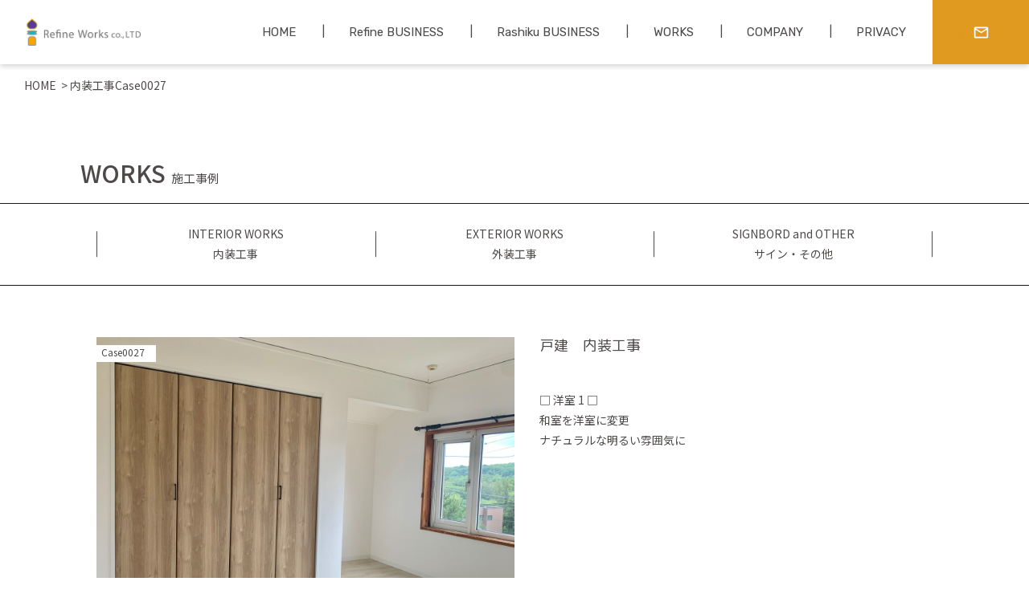

--- FILE ---
content_type: text/css
request_url: https://www.refine-works.com/wp-content/themes/cocoon-child-master/style.css?ver=5.7&fver=20210810074747
body_size: 31006
content:
@charset "UTF-8";

/*!
Theme Name: Cocoon Child
Description: Cocoon専用の子テーマ
Theme URI: https://wp-cocoon.com/
Author: わいひら
Author URI: https://nelog.jp/
Template:   cocoon-master
Version:    1.1.2
*/

/************************************
** 子テーマ用のスタイルを書く
************************************/
*,
*:before,
*:after {
  box-sizing: border-box;
}
a {
  -webkit-transition: all 0.4s ease-in-out;
  -o-transition: all 0.4s ease-in-out;
  transition: all 0.4s ease-in-out;
  text-decoration: none;
}
ul {
  padding: 0;
  margin: 0;
  list-style: none;
}
img {
  max-width: 100%;
  width: 100%;
  vertical-align: bottom;
}
.home .content { margin-top: -71px; padding-bottom: 0; }
.content { margin-top: 0; padding-bottom: 150px; }
main.main { padding: 0; border: 0;}
body,#container {
  position: relative;
  display: -webkit-box;
  display: -ms-flexbox;
  display: flex;
  -webkit-box-orient: vertical;
  -webkit-box-direction: normal;
      -ms-flex-direction: column;
          flex-direction: column;
  min-height: 100vh;
}

/* Safari用のハックは、Chromeに適用されないようにする */
@supports (-webkit-touch-callout: none) {
  body {
    /* Safari用のハック */
    height: -webkit-fill-available;
  }
}
.wrap,
.top_main .sec .sec_inner {
  width: 100%;
  max-width: 1126px;
  margin: 0 auto;
  padding: 0 20px;
}
/***********************
** base
***********************/
.c_col,
.form_area .form_group {
  display: -webkit-box;
  display: -ms-flexbox;
  display: flex;
  -webkit-box-pack: justify;
      -ms-flex-pack: justify;
          justify-content: space-between;
}
.btnArea { margin: 15px 0; text-align: center; }
.more_btn {
  width: 263px;
  height: 50px;
  margin: 0 auto;
  position: relative;
}
.more_btn a {
  font-family: 'M PLUS Rounded 1c', sans-serif;
  font-size: 15px;
  background: #777;
  display: -webkit-box;
  display: -ms-flexbox;
  display: flex;
  -webkit-box-pack: center;
      -ms-flex-pack: center;
          justify-content: center;
  color: #fff;
  height: 100%;
  -webkit-box-align: center;
      -ms-flex-align: center;
          align-items: center;
}
.more_btn a i {
  position: absolute;
  top: 50%;
  transform: translateY(-50%);
  -webkit-transform: translateY(-50%);
  -ms-transform: translateY(-50%);
  right: 10px;
  font-size: .95em;
}
.more_btn a:hover { background: #A5A5A5; }


/***********************
** header
***********************/
#header-container { 
  background: rgba(255,255,255,.8); 
    -webkit-box-shadow: 0 3px 6px #00000029;
          box-shadow: 0 3px 6px #00000029;
}
.header-container .header-container-in {
  width: 100%;
  display: -webkit-box;
  display: -ms-flexbox;
  display: flex;
  padding: 0 30px;
  -webkit-box-align: center;
      -ms-flex-align: center;
          align-items: center;
  -ms-flex-line-pack: justify;
      align-content: space-between;

}
.header-container .header-container-in .header { width: 172px; padding-right: 10px; }
.header .header-in { 
  padding-left: 0;
  display: block;
  height: 100%;
}
.header .header-in .logo-image a { height: 100%; }
.header .header-in .logo-image .site-name-text {
  display: -webkit-box;
  display: -ms-flexbox;
  display: flex;
  -webkit-box-align: center;
      -ms-flex-align: center;
          align-items: center;
  height: 100%;
}
.logo-image { line-height: 1; height: 71px; }
.header-container .header-container-in .navi { width: calc(100% - 175px
  ); } 
.navi .navi-in { padding: 0; max-width: none; }
.mblt-header-mobile-buttons .menu-pc {  
  display: -webkit-box;
  display: -ms-flexbox;
  display: flex;
  -webkit-box-pack: end;  
      -ms-flex-pack: end;  
          justify-content: flex-end;
  width: 100%;
  -ms-flex-wrap: nowrap;
      flex-wrap: nowrap;
}
.navi .navi-in ul,
.footer_bottom_inner .footer-bottom-content .navi-footer,
.navi-menu-content .menu-drawer { font-family: 'Rubik', sans-serif; }
#navi .navi-in > ul > li > a,
.footer-bottom.fnm-text-width .menu-footer li a { padding: 0 .5em; font-size: 15px; }
#navi .navi-in a:hover,
.navi-footer-in a:hover { color: #767676; background: none; }
#header-container .navi { background: transparent; }
#navi .navi-in > ul > li > a { white-space: nowrap }


/**** スライダー ****/
.top_mainbg {
  position: fixed;
  width: 100%;
  height: 70vh;
  left: 0;
  top: 0;
  z-index: 0;
}
.top_mainbg .swiper-container {
  width: 100%;
  height: 70vh;
}
.swiper-container .swiper-wrapper .swiper-slide {
  background-repeat: no-repeat;
  background-size: cover;
  background-position: center;
}
/***********************
** TOP
***********************/
.home .post-pageArea { display:none; }
.top_main_wrap {  
  background: #fff;
  width: 100%;
  position: relative;
  margin-top: 70vh;
}
.home .scroll_area {
  width: 53px;
  height: 53px;
  background: #fff;
  position: absolute;
  top: -53px;
  right: 30px;
}
.home .scroll_area .scroll_btn {
  width: 100%;
  height: 100%;
  font-size: 13px;
  color: #888;
  text-align: center;
  display: -webkit-box;
  display: -ms-flexbox;
  display: flex;
  -webkit-box-orient: vertical;
  -webkit-box-direction: normal;
      -ms-flex-direction: column;
          flex-direction: column;
  -webkit-box-pack: center;
      -ms-flex-pack: center;
          justify-content: center;
  -webkit-box-align: center;
      -ms-flex-align: center;
          align-items: center;
} 
.home .scroll_area .scroll_btn span {
  width: 0;
  height: 0;
  border-top: solid 5px #888;
  border-right: solid 5px transparent;
  border-bottom: solid 5px transparent;
  border-left: solid 5px transparent;
  display: block;
  margin-top: 8px;
}
.home .content-in.wrap { max-width: none; padding: 0; }
.top_main .sec { padding: 80px 0; }
h2 {
  font-family: 'Rubik', sans-serif;
  font-size: 32px;
  line-height: 1.6;
  font-weight: 400;
}
h2 span {
  display: block;
  font-size: 13px;
}
.f_mp,
.content-in .sidebar,
.category .list .entry-card-content .entry-card-title,
.archive.date .list .entry-card-content .entry-card-title,
.archive.date h1.archive-title,
.single-post h1.entry-title { font-family: 'M PLUS Rounded 1c', sans-serif; }


/******** BUSINESS **********/
.sec h2 { margin-bottom: 60px; }
.sec .business_box { width: 48%; }
.sec h3,
.page_businessArea .p_busi_cont .page_h3 { 
  font-size: 21px;
  line-height: 1.6;
  font-weight: normal;
  margin-bottom: 1em;
}
.business_box .bs_txt { margin-bottom: 50px; }
.sec.business .c_col { margin-bottom: 160px; }

/******** works **********/
.sec.works { background: #F5F5F5; }
.sec.works .twork_box { margin-bottom: 25px; }
.twork_box .twork_boxinner {
  width: calc(100% / 3); 
  display: block;
  position: relative;
}
.twork_box .twork_img { 
  background-size: cover;
  background-position: center;
  background-repeat: no-repeat;
  padding-top: 50%;
  width: 100%;
}
.twork_box .interior_img { background-image: url(https://www.refine-works.com/wp-content/uploads/2021/03/top_works_in.jpg); }
.twork_box .exterior_img { background-image: url(https://www.refine-works.com/wp-content/uploads/2021/03/top_works_out.jpg); }
.twork_box .sign_img { background-image: url(https://www.refine-works.com/wp-content/uploads/2021/03/top_works_sign.jpg); }
.twork_img .twork_txt {
  position: absolute;
  top: 50%;
  left: 50%;
  transform: translate(-50%, -50%);
  -webkit-transform: translate(-50%, -50%);
  -ms-transform: translate(-50%, -50%);
  width: 116px;
  font-size: 14px;
  border: 2px solid #fff;
  line-height: 1.4;
  color: #fff;
  display: block;
  height: auto;
  text-align: center;
  padding: .25em;
}
.twork_img .twork_txt span {
  display: block;
  font-size: 10px;
  margin-top: 5px;
  line-height: 1;
  padding-bottom: 3px;
  position: relative
}
.twork_img .twork_txt span i {
  position: absolute;
  top: 50%;
  transform: translateY(-50%);
  -webkit-transform: translateY(-50%);
  -ms-transform: translateY(-50%);
  right: 20px;
  font-size: 8px;
}
.twork_box a:hover { opacity: .8; }
.sec.works .top_works_list li {
  width: calc((100% - 45px) / 4);
  margin-bottom: 15px;
  position: relative;
}
.top_works_list li .top_wlist_inner { position: relative; }
.top_works_list li .top_wlist_inner .cs_img { 
  position: relative;
  overflow: hidden;
  padding-top: 75%
}
.top_works_list li .top_wlist_inner .cs_img img.ofi-img {
  position: absolute;
  top: 50%;
  left: 50%;
  -webkit-transform: translate(-50%, -50%);
      -ms-transform: translate(-50%, -50%);
          transform: translate(-50%, -50%);
  width: 100%;
  height: 100%;
  -o-object-fit: cover;
     object-fit: cover;
     font-family: 'object-fit: cover;';
}
.top_wlist_inner .c_cat,
.top_wlist_inner .cs_maintit,
.first_sw_img .cw_num {
  position: absolute;
  font-size: 12px;
  background: #fff;
  line-height: 1;
  padding: .3em 1.2em .5em .5em;
}
.top_wlist_inner .c_cat { top: 5px; color: #666; }
.top_wlist_inner .cs_maintit { top: 32px; color: #777; }


/******** info **********/
.sec.top_info .infoArea { margin-bottom: 60px; }
.infoArea .new-entry-cards .new-entry-card-link {
  padding: 1.5em 0 1.6em;
  margin: 0;
  border-bottom: 1px solid #ccc;
}
.infoArea .new-entry-cards .new-entry-card-link:first-child { border-top: 1px solid #ccc; }
.infoArea .widget-entry-card { font-size: 14px; }
.infoArea .widget-entry-card figure,
.infoArea .new-entry-card-date .post-update { display: none; }
.infoArea .new-entry-card-date { display: block; }
.infoArea .new-entry-card-date .post-date { font-size: 13px;}
.infoArea .widget-entry-card-content {
  margin: 0;
  display: -webkit-box;
  display: -ms-flexbox;
  display: flex;
  -webkit-box-orient: horizontal;
  -webkit-box-direction: reverse;
      -ms-flex-direction: row-reverse;
          flex-direction: row-reverse;
  -webkit-box-pack: end;
      -ms-flex-pack: end;
          justify-content: flex-end;
  -webkit-box-align: center;
      -ms-flex-align: center;
          align-items: center;
}
.infoArea .widget-entry-card .new-entry-card-title {
  padding-left: 2em;
  text-decoration: underline;
  position: relative;
}
.infoArea .widget-entry-card .new-entry-card-title:before {
  font-family: "Font Awesome 5 Free";
  content: "\f054";
  color: #A7A7A7;
  font-weight: 900;
  font-size: 12px;
  padding-right: 5px;
  position: absolute;
  left: .8em;
  top: 60%;
  transform: translateY(-50%);
  -webkit-transform: translateY(-50%);
  -ms-transform: translateY(-50%);
}
.infoArea .a-wrap:hover { background: #f5f5f5; }
.sec.top_info .btnArea { padding-bottom: 50px; }


/***********************
** 固定
***********************/
.post-pageArea { background: #F5F5F5; text-align: center; }
.post-pageArea .page_titArea { padding: 2em 2em 2.1em; }
.post-pageArea .page_titArea .p_maintit {
  font-family: 'Rubik', sans-serif;
  font-size: 32px;
  line-height: 1.4;
}
.page_titArea .p_maintit span:after,
.page_titArea .p_maintit span.p_tit_sub {
  font-size: 14px;
  display: block;
}
.pagination-next,
.breadcrumb span.fa-home,
.breadcrumb span.fa-folder,
.breadcrumb span.fa-file,
.category h1.archive-title,
.page h1.entry-title,
.category .list .entry-card-wrap .entry-card figure,
.category .entry-card-meta .post-date .fa-clock,
.archive.date .list .entry-card-wrap .entry-card figure,
.archive.date .entry-card-meta .post-date .fa-clock,
span.fa-history,
.page .date-tags { display: none; }

/******** BUSINESS **********/
.page-id-24 .page_titArea .p_maintit span:after { content: "事業内容"; }
.page_businessArea,
.sw_mainArea_inner { margin: 60px 0; }
.page_businessArea .p_busi_cont { margin-bottom: 80px; }
.page_businessArea .p_busi_cont .page_h3 {
  margin-top: 0;
  border: 0;
  padding: 0;
  position: relative;
  display: -webkit-box;
  display: -ms-flexbox;
  display: flex;
  -webkit-box-align: center;
      -ms-flex-align: center;
          align-items: center;
}
.page_businessArea .p_busi_cont .page_h3:before {
  content:"";
  display:inline-block;
  width: 8px;
  min-height: 60px;
  height: 90%;
  background-color:#EAEAEA;
  position: absolute; 
  left: -25px;
}
.page_businessArea .p_busi_cont .business_box { width: 48%; }
.page_businessArea .p_busi_cont .pl_op { padding-left: 25px; }
.page_businessArea .business_box_l { width: 36%; }
.page_businessArea .business_box_r { width: 61%; }
.page_businessArea .p_busi_cont:nth-of-type(2) .business_box_l h3 {max-width: 208px;}
/******** works **********/
.post-type-archive-works .content-in .main,
.single-works .content-in .main { width: 100%; }
.cs_postArea .cs_tabcontentArea .cs_tabcontent,
.post-type-archive-works #sidebar,
.single-works #sidebar,
.single-works .post-pageArea._bk {
  display: none;
}
.cs_postArea .cs_tabcontentArea .cs_tabcontent.active {
  display: block;
}
.cs_postArea { position: relative; }
.cs_postArea .cs_tabcontentArea .cs_ul li { 
  width: calc((100% - 100px) / 5);
  margin: 0 10px 20px;
  position: relative;
}
.post-type-archive-works .cs_postArea { margin: 99px 0 60px;  padding-bottom: 60px;}
.post-type-archive-works .cs_postArea .breadcrumb {
  position: absolute;
  top: -99px;
  left: 0;
}
.cs_postArea .cs_tab,
.sw_catArea .catArea { margin-bottom: 55px; }
.cs_postArea .cs_tab li,
.sw_catArea .catArea li { width: calc((100% - 40px) / 3); }

.cs_postArea .cs_tab li a,
.sw_catArea .catArea li a {
  display: block;
  height: 100%;
  padding: 10px;
  background: #fff; 
  border: 1px solid #656565;
  color: #333;
}
.cs_postArea .cs_tab li a:hover,
.sw_catArea .catArea li a:hover { 
  background: #EAEAEA; 
  border: 1px solid #A5A5A5;
  color: #333;
}
.cs_postArea .cs_tab li a.active,
.sw_catArea .catArea li a.active {
  background: #777;
  color: #fff;
  border: 1px solid #777;
}
ul li a .cs_tab_btn {
  display: -webkit-box;
  display: -ms-flexbox;
  display: flex;
  -webkit-box-pack: justify;
      -ms-flex-pack: justify;
          justify-content: space-between;
  -webkit-box-align: center;
      -ms-flex-align: center;
          align-items: center;
  height: 100%;
}
ul li a .cs_tab_btn .cstab_tit span { display: block; line-height: 1.2; }
.cs_tab_btn .cstab_tit .cs_entit {  
  font-family: 'Rubik', sans-serif;
  font-size: 20px;
  margin-bottom: .55em;
}
.cs_tab_btn .cstab_tit .cs_jatit { font-size: 13px; }
.cs_tabcontent_inner .cs_ul.c_col {
  -webkit-box-pack: start;
      -ms-flex-pack: start;
          justify-content: flex-start;
  margin-left: -10px;
  margin-right: -10px;
  -ms-flex-wrap: wrap;
      flex-wrap: wrap;
} 
.cs_postArea .cs_tabcontentArea .cs_ul li .cs_img {
  position: relative;
  overflow: hidden;
  padding-top: 75%;
}
.cs_tabcontentArea .cs_ul li .cs_img img.ofi-img {
  position: absolute;
  top: 50%;
  left: 50%;
  -webkit-transform: translate(-50%, -50%);
  -ms-transform: translate(-50%, -50%);
  transform: translate(-50%, -50%);
  width: 100%;
  height: 100%;
  -o-object-fit: cover;
  object-fit: cover;
  font-family: 'object-fit: cover;';
}
.cs_tabcontentArea .cs_ul li .workbox_inner .cs_maintit {
  position: absolute;
  top: 10px;
  color: #777;
  font-size: 13px;
  background: #fff;
  line-height: 1;
  padding: .25em 1.75em .35em .6em;
} 
.pagination .page-numbers {
  border: 1px solid #333;
  border-radius: 0;
  height: 33px;
  width: 33px;
  display: -webkit-box;
  display: -ms-flexbox;
  display: flex;
  -webkit-box-pack: center;
      -ms-flex-pack: center;
          justify-content: center;
  -webkit-box-align: center;
      -ms-flex-align: center;
          align-items: center;
}
.pagination a:hover { background: #EAEAEA; }
.pagination .page-numbers.current {
  background: #777;
  border: 1px solid #777;
  color: #fff;
}
.pagination .next.page-numbers,
.pagination .prev.page-numbers {
  width: auto;
  padding: 0 .5em;
}
.pagination .next.page-numbers span,
.pagination .prev.page-numbers span {
  line-height: 1;
  display: inline-block;
  padding-top: .1em;
}
.pagination .next.page-numbers .pn_txt {
  line-height: 1;
  padding-bottom: .1em;
  padding-right: .8em;
}
.pagination .prev.page-numbers .pn_txt {
  line-height: 1;
  padding-bottom: .1em;
  padding-left: .8em;
}
.sw_mainArea_inner .sw_detail_box .sw_imgArea { width: 50%; }
.sw_detail_box .sw_imgArea .sw_img {  
  position: relative;
  overflow: hidden;
  padding-top: 75%;
  z-index: 1;
}
.first_sw_img .cw_num { top: 10px; left: 0; z-index: 3; }
.sw_detail_box .sw_imgArea .sw_img img.ofi-img {
  position: absolute;
  top: 50%;
  left: 50%;
  -webkit-transform: translate(-50%, -50%);
  -ms-transform: translate(-50%, -50%);
  transform: translate(-50%, -50%);
  width: 100%;
  height: 100%;
  -o-object-fit: cover;
  object-fit: cover;
  z-index: 2;
  font-family: 'object-fit: cover;';
}
.sw_imgArea .sw_img + .sw_img { margin-top: 20px; }
.sw_detail_box .sw_img:first-child { position: relative; }
.sw_mainArea_inner .sw_detail_box .sw_contentArea { width: 47%; color: #777; }
.sw_contentArea .cw_tit {
  font-size: 18px;
  line-height: 1.2;
  margin-bottom: 2.5em;
}
/******** COMPANY **********/
.page-id-99 .page_titArea .p_maintit span:after { content: "会社概要"; }
.s-contentArea {
  max-width: 800px;
  margin: 60px auto;
}
.s-contentArea .co_logoArea {
  max-width: 650px;
  margin: 0 auto;
}
.co_logoArea .co_logobox {
  max-width: 234px;
  margin: 20px auto 60px;
}
.co_logoConcept .concept_tit {
  font-size: 25px;
  text-align: center;
  line-height: 1.4;
}
.emp_txt {
  margin: 1em auto;
  text-align: center;
  font-size: 18px;
}
.emp_txt ul { margin: 30px auto; }
.emp_txt ul li .design_detail {
  -webkit-box-pack: center;
      -ms-flex-pack: center;
          justify-content: center;
}
.emp_txt ul li .design_detail .dd_tit { width: 40%; text-align: right; }
.emp_txt ul li .design_detail .dd_txt { width: 60%; text-align: left; }
.co_profArea { margin-top: 150px;}
.co_profArea h4,
.page-id-112 h4 {
  font-size: 18px;
  text-align: center;
  border: 0;
  font-weight: normal;
  margin-bottom: 1em;
}
.co_profArea .co_prof_detail ul li,
.telArea .telbox,
.form_area .form_group {
  font-size: 15px;
  margin: 0;
  padding: 1em 1em 1.1em;
  border-bottom: 1px dotted #999;
  line-height: 1.6;
}
.co_profArea .co_prof_detail ul li:first-child,
.telArea .telbox,
.form_area .form_group:first-child { border-top: 1px dotted #999; }
.co_prof_detail ul li .prof_tit { width: 30%; }
.co_prof_detail ul li .prof_txt { width: 70%; }
.co_prof_detail ul li .gmap {
  display: inline-block;
  margin-top: 1em;
}
.co_prof_detail ul li .gmap a {
  display: inline-block;
  border: 1px solid #ccc;
  color: #777;
  font-size: 13px;
  padding: .4em 1.35em .35em;
  font-family: "Arial",sans-serif;
}
.co_prof_detail ul li .gmap a:hover { text-decoration: underline; }
.co_prof_detail ul li i { margin-left: .7em; }
.co_prof_detail ul li .span_spc,
.telArea .telbox .span_spc { display: inline-block; margin-left: 1.3em; }
.co_prof_detail ul li .spc02 { display: block; margin-top: 1.5em; }
.co_prof_detail ul li .prof_txt a.kaisei_co { 
  color: #333; text-decoration: underline; 
}
.co_prof_detail ul li .prof_txt a.kaisei_co:hover { text-decoration: none; }

/******** CONTACT **********/
.page-id-112 .page_titArea .p_maintit span:after { content: "お問合せ"; }
.telArea p { font-size: 15px; }
.telArea .telbox {
  text-align: center;
  line-height: 1.3;
}
.telbox .tel_num { font-size: 18px; display: inline-block; }
.form_area .form_group p { margin: 0; width: 73%; }
.contactArea .form_area .form_group {
  padding: .4em 1em .45em;
  -webkit-box-align: center;
      -ms-flex-align: center;
          align-items: center;
}
.form_area .form_group input,
.form_area .form_group textarea {
  font-size: 15px;
  padding: .7em .8em;
}
.contactArea .form_area .form_group:last-child {
  align-items: flex-start;
}
.form_area .form_group .form_tit { width: 26%; }
.form_area .form_group .form_tit .req {  
  color: #AF1E1E;
  display: inline-block;
  padding-left: .2em;
}
.form_area .form_group .wpcf7-form-control-wrap { display: inline-block; width: 100%; }
.form_area .form_group .wpcf7-not-valid-tip { font-size: .9em; }
.contactArea .wpcf7 form.invalid .wpcf7-response-output, 
.contactArea .wpcf7 form.unaccepted .wpcf7-response-output,
.contactArea .wpcf7 form .wpcf7-response-output,
.contactArea .wpcf7 form.sent .wpcf7-response-output {
  border-color: #777;
}

.contact_btn_area { padding-top: 20px; }
.contact_btn_area .send_btn {
  margin: 0 auto;
  width: 263px;
  position: relative;
}
.contact_btn_area .send_btn input[type="submit"] { 
  background: #777; 
  color: #fff; 
  font-size: 15px;
  height: 50px;
  line-height: 1.1;
}
.contact_btn_area .send_btn:after {
  content: '\f054';
  font-family: 'Font Awesome 5 Free';
  font-weight: 900;
  position: absolute;
  top: 20px;
  right: 90px;
  color: #fff;
  line-height: 1;
}
.contact_btn_area .send_btn .wpcf7-submit:hover { background: #A5A5A5; }
.inv-recaptcha-holder .grecaptcha-badge { margin-left: auto; }

/***********************
** 投稿
***********************/
.single-post .page_titArea .p_maintit span:after,
.category-information .page_titArea .p_maintit span:after { content: "お知らせ"; }
.breadcrumb {
  font-size: 14px;
  color: #333;
  margin: 1em 0;
}
.breadcrumb a { color: #333; }
.breadcrumb span.fa-angle-right { color: #777; }
.breadcrumb-caption { margin: 0; }
.category .content-in main,
.archive.date .content-in main,
.single-post .content-in main { width: 65%;  }
.category .content-in main .list,
.archive.date .content-in main .list,
.single-post .content-in main .list,
.single-post .content-in article { margin: 60px 0; }
.content-in .sidebar { 
  width: 31%;
  padding: 0; 
  margin-top: 80px;
  display: block;
}
.category .list .entry-card-wrap,
.archive.date .list .entry-card-wrap {
  margin: 0;
  padding: 1em .5em;
  border-bottom: 1px solid #999;
}
.category .list .entry-card-wrap:first-child,
.archive.date .list .entry-card-wrap:first-child { border-top: 1px solid #999; }
.category .list .entry-card-wrap .entry-card-content,
.archive.date .list .entry-card-wrap .entry-card-content {
  margin: 0;
  padding: 0;
}
.category .list .entry-card-wrap .entry-card-content .entry-card-meta,
.archive.date .list .entry-card-wrap .entry-card-content .entry-card-meta {
  position: static;
}
.category .entry-card-meta .post-date,
.archive.date .entry-card-meta .post-date,
.single-post .entry-date { font-size: 13px; }
.category .list .entry-card-content .entry-card-title,
.archive.date .list .entry-card-content .entry-card-title {  font-weight: 400;} 
.category .list .entry-card-content .entry-card-snippet,
.archive.date .list .entry-card-content .entry-card-snippet {
  font-size: 14px;
  margin: 1em 0;
}
.sidebar h3.widget-sidebar-title {
  background-color: transparent;
  padding: 0;
  font-size: 18px;
  font-weight: 400;
  margin: .7em 0;
}
.sidebar #recent-posts-2 ul li { border-bottom: 2px dotted #ccc; }
.sidebar #recent-posts-2 ul li:first-child { border-top: 2px dotted #ccc; }
.sidebar aside + aside { margin-top: 2.8em; }
#archives-3 #archives-dropdown-3 { font-size: 14px; }
.archive.date h1.archive-title {
  font-size: 24px;
  color: #777;
  margin-top: 1em;
}
.list .a-wrap:hover,
.widget_recent_entries ul li a:hover { background: #f5f5f5; }
.single-post .content-in article header { border-bottom: 1px solid #999; }
.single-post h1.entry-title {
  font-size: 18px;
  font-weight: 400;
}
.single-post .content-in article .entry-content { padding: 0 .5em; }

/***********************
** footer
***********************/
.footer { margin-top: auto; z-index: 3; }
.footer-bottom .footer_bottom_inner .footer-bottom-logo {
  float: none;
  position: static;
  width: 42%;
}
.footer_bottom_inner .footer-bottom-logo .logo { text-align: left; }
.footer_bottom_inner .footer-bottom-logo img { height: auto; }
.footer-bottom .f_addArea {
  font-size: 13px;
  margin-top: 1.5em;
  line-height: 1.4
}
.footer-bottom .footer_bottom_inner .footer-bottom-content { width: 55%;}
.footer-bottom .copyright { font-size: 11px; margin-top: 30px; }
.navi-footer-in > .menu-footer li,
.navi-footer-in > .menu-footer li:last-child { border: 0; }

.mblt-header-mobile-buttons { margin-top: 0; }
.mobile-menu-buttons,
.footer-bottom-logo .f_addArea br { display: none; }


/************************************
** レスポンシブデザイン用のメディアクエリ
************************************/
/*1023px以下*/
@media screen and (max-width: 1023px){
  .category-information .content-in,
  .date .content-in, .single-post .content-in { max-width: 800px; }  
  .category .content-in main, .archive.date .content-in main, 
  .single-post .content-in main, .content-in .sidebar { width: 100%; }  
  
}

/*834px以下*/
@media screen and (max-width: 834px){
  .mobile-menu-buttons { 
    display: -webkit-box; 
    display: -ms-flexbox; 
    display: flex; 
    background: rgba(255,255,255,.8);
    -webkit-box-shadow: 0 3px 6px #00000029;
    box-shadow: 0 3px 6px #00000029;
    color: #333;
    -webkit-box-orient: horizontal;
    -webkit-box-direction: reverse;
        -ms-flex-direction: row-reverse;
            flex-direction: row-reverse;
    -webkit-box-pack: justify;
        -ms-flex-pack: justify;
            justify-content: space-between;
    -webkit-box-align: center;
        -ms-flex-align: center;
            align-items: center;
    padding: 10px 20px;
    height: 71px;
  }

  #header-container,
  .mobile-header-menu-buttons .search-menu-button,
  .mobile-menu-buttons .navi-menu-button .menu-caption,
  .footer-bottom .footer_bottom_inner .footer-bottom-content { display: none; }
  .mobile-menu-buttons .logo-menu-button {
    max-width: 175px;
    width: 100%;
    min-width: auto;
    padding: 0;
    margin: auto 5px;
  }
  .mobile-menu-buttons .navi-menu-button { width: 50px; }
  .mobile-menu-buttons .navi-menu-button .menu-button-in .menu-icon .fa-bars { font-size: 29px; color: #707070; }
  .mobile-header-menu-buttons .navi-menu-content {
    left: auto;
    right: 0;
    -webkit-transform: translateX(105%);
        -ms-transform: translateX(105%);
            transform: translateX(105%);
    background: rgba(255,255,255,.8);
    color: #333;
    -webkit-box-shadow: 0 3px 6px #00000029;
    box-shadow: 0 3px 6px #00000029;
  }
  .mobile-menu-buttons .navi-menu-button .menu-close-button {
    font-size: 30px;
    padding: 10px 20px;
    text-align: right;
    height: 71px;
    display: -webkit-box;
    display: -ms-flexbox;
    display: flex;
    -webkit-box-align: center;
        -ms-flex-align: center;
            align-items: center;
    -webkit-box-pack: end;
        -ms-flex-pack: end;
            justify-content: flex-end;
  }
  .mobile-menu-buttons .navi-menu-button .menu-close-button span {
    color: #707070;
    padding: 0 15px;
  }
  .navi-menu-content .menu-drawer { padding: .5em 1em 30px; }
  .navi-menu-content .menu-drawer li a {
    color: #333;
    text-align: center;
    font-size: 20px;
    padding: .8em 0;
  }
  .navi-menu-content .menu-drawer li a:hover { background: unset; color: #767676;}
  .footer-bottom { margin-top: 0; }
  .footer-bottom .footer_bottom_inner .footer-bottom-logo { width: 100%; }
  .footer_bottom_inner .footer-bottom-logo .logo,
  .footer_bottom_inner .footer-bottom-logo .f_addArea,
  .footer-bottom .copyright { text-align: center; }
  .footer_bottom_inner .footer-bottom-logo .logo a { max-width: 235px; }
  .content { margin-top: 71px; }
}

/*767px以下 ipad以下 */
@media screen and (max-width: 767px){
  /** footer **/
  .footer-bottom-logo .f_addArea br,
  .co_prof_detail ul li .gmap { display: block; }
  .footer-bottom-logo .f_addArea .sp_n,
  .home .scroll_area,
  .co_logoArea .sp_n { display: none; }
  .footer-bottom-logo .f_addArea { font-size: 12px; }
  .footer-bottom-logo .f_addArea .f_add { padding: 15px 0; }
  /** top **/
  .wrap, .top_main .sec .sec_inner { max-width: 540px; }
  .top_main .sec { padding: 50px 0; }
  .sec.business .c_col { margin-bottom: 0; }
  .sec .c_col,
  .page_businessArea .c_col,
  .cs_postArea .cs_tab, 
  .sw_catArea .catArea,
  .emp_txt ul li .design_detail,
  .co_profArea .co_prof_detail ul li,
  .contactArea .form_area .form_group {
    -webkit-box-orient: vertical;
    -webkit-box-direction: normal;
        -ms-flex-direction: column;
            flex-direction: column;
  }
  .sec h2,
  .sw_mainArea_inner .sw_detail_box .sw_contentArea { margin-bottom: 30px; }
  .sec .business_box,
  .twork_box .twork_boxinner,
  .page_businessArea .p_busi_cont .business_box,
  .page_businessArea .business_box_l,
  .page_businessArea .business_box_r,
  .cs_postArea .cs_tab li, 
  .sw_catArea .catArea li,
  .sw_mainArea_inner .sw_detail_box .sw_imgArea,
  .sw_mainArea_inner .sw_detail_box .sw_contentArea,
  .co_prof_detail ul li .prof_tit,
  .co_prof_detail ul li .prof_txt,
  .form_area .form_group .form_tit,
  .form_area .form_group p { width: 100%; }
  .sec h3, .page_businessArea .p_busi_cont .page_h3 { font-size: 18px; }
  .btnArea { margin-top: 50px; }
  .sec.works .top_works_list li,
  .cs_postArea .cs_tabcontentArea .cs_ul li {  width: 80%; margin: 0 auto 15px; }
  /** 固定ページ **/
  .content { padding-bottom: 80px; }
  .cs_postArea .cs_tab li + li, 
  .sw_catArea .catArea li + li { margin-top: 15px; }
  .cs_tabcontent_inner .cs_ul.c_col {
    -ms-flex-wrap: wrap;
        flex-wrap: wrap;
    margin: 0;
    -webkit-box-orient: vertical;
    -webkit-box-direction: normal;
        -ms-flex-direction: column;
            flex-direction: column;
  }
  .sw_detail_box.c_col {
    -webkit-box-orient: vertical;
    -webkit-box-direction: reverse;
        -ms-flex-direction: column-reverse;
            flex-direction: column-reverse
  }
  .sw_contentArea .cw_tit { margin-bottom: .8em; }
  .emp_txt ul,
  .co_prof_detail ul { padding: 0; }
  .emp_txt ul li { margin: 0; }
  .emp_txt ul li + li { margin-top: .8em; }
  .emp_txt ul li .design_detail .dd_tit,
  .emp_txt ul li .design_detail .dd_txt {
    width: 100%;
    text-align: center;
    line-height: 1.4;
  }
  .co_profArea .co_prof_detail ul li { padding: .6em .5em .7em;}
  .co_prof_detail ul li .prof_tit,
  .form_area .form_group .form_tit { margin-bottom: .3em; }
  .co_profArea { margin-top: 80px; }
  .contactArea .form_area .form_group { padding: .4em .5em .45em; }
}


/*480px以下*/
@media screen and (max-width: 480px){
  .infoArea .widget-entry-card .new-entry-card-title,
  .infoArea .new-entry-card-date,
  .menu-content { width: 100%; }
  .infoArea .widget-entry-card-content {
    -webkit-box-orient: vertical;
    -webkit-box-direction: reverse;
        -ms-flex-direction: column-reverse;
            flex-direction: column-reverse;
  }
  .infoArea .widget-entry-card .new-entry-card-title { padding-left: 1em; }
  .infoArea .widget-entry-card .new-entry-card-title::before { left: 0em; }
  .infoArea .new-entry-card-date { margin-bottom: 10px; }
  .infoArea .new-entry-card-date .post-date { margin: 0; padding: 0; }
  .infoArea .new-entry-cards .new-entry-card-link { padding: 1.2em 0 1.4em; }
  .menu-content { max-width: 100%; }
  .co_logoConcept .concept_tit { font-size: 20px; }
  body,#container { min-height: unset; }
}


--- FILE ---
content_type: text/css
request_url: https://www.refine-works.com/wp-content/themes/cocoon-child-master/css/style.css
body_size: 27000
content:
@charset "UTF-8";
:root {
  --text-color: #4C4948;
  --orange--color: #E09A20;
  --back--black: #221714;
}

.page-template-page-test-top *,
.page-template-page-new_temp * {
  color: var(--text-color);
}
.page-template-page-test-top p,
.page-template-page-test-top h2,
.page-template-page-test-top h3,
.page-template-page-test-top h4,
.page-template-page-test-top h5,
.page-template-page-test-top h6,
.page-template-page-test-top a,
.page-template-page-test-top li,
.page-template-page-test-top dt,
.page-template-page-test-top dd,
.page-template-page-test-top span,
.page-template-page-new_temp p,
.page-template-page-new_temp h2,
.page-template-page-new_temp h3,
.page-template-page-new_temp h4,
.page-template-page-new_temp h5,
.page-template-page-new_temp h6,
.page-template-page-new_temp a,
.page-template-page-new_temp li,
.page-template-page-new_temp dt,
.page-template-page-new_temp dd,
.page-template-page-new_temp span {
  color: var(--text-color) !important;
}
.page-template-page-test-top p,
.page-template-page-test-top a,
.page-template-page-test-top li,
.page-template-page-test-top dt,
.page-template-page-test-top dd,
.page-template-page-test-top span,
.page-template-page-new_temp p,
.page-template-page-new_temp a,
.page-template-page-new_temp li,
.page-template-page-new_temp dt,
.page-template-page-new_temp dd,
.page-template-page-new_temp span {
  font-weight: 400;
}
.page-template-page-test-top h3,
.page-template-page-test-top strong,
.page-template-page-new_temp h3,
.page-template-page-new_temp strong {
  font-weight: 500;
}
.page-template-page-test-top a,
.page-template-page-new_temp a {
  transition: all 0.3s ease;
}
@media screen and (min-width: 834px) {
  .page-template-page-test-top a:hover,
.page-template-page-new_temp a:hover {
    opacity: 0.7;
  }
}
@media screen and (min-width: 834px) {
  .page-template-page-test-top .header-container .header-container-in,
.page-template-page-new_temp .header-container .header-container-in {
    padding-right: 0;
    justify-content: flex-end;
  }
  .page-template-page-test-top .header-container .header-container-in ul#menu-main,
.page-template-page-new_temp .header-container .header-container-in ul#menu-main {
    align-items: center;
  }
  .page-template-page-test-top .header-container .header-container-in .navi-in > ul li,
.page-template-page-new_temp .header-container .header-container-in .navi-in > ul li {
    height: 100%;
    padding: 0 2vw;
    position: relative;
  }
  .page-template-page-test-top .header-container .header-container-in .navi-in > ul li::before,
.page-template-page-new_temp .header-container .header-container-in .navi-in > ul li::before {
    content: "|";
    position: absolute;
    top: 0;
    left: 0;
  }
  .page-template-page-test-top .header-container .header-container-in .navi-in > ul li:first-child::before,
.page-template-page-test-top .header-container .header-container-in .navi-in > ul li:last-child::before,
.page-template-page-new_temp .header-container .header-container-in .navi-in > ul li:first-child::before,
.page-template-page-new_temp .header-container .header-container-in .navi-in > ul li:last-child::before {
    content: none;
  }
  .page-template-page-test-top .header-container .header-container-in ul li.new-temp__contact-nav,
.page-template-page-new_temp .header-container .header-container-in ul li.new-temp__contact-nav {
    background-color: var(--orange--color);
    padding: 0.85vw 1.6vw;
    max-width: 120px;
    max-height: 80px;
  }
  .page-template-page-test-top .header-container .header-container-in ul li.new-temp__contact-nav a,
.page-template-page-new_temp .header-container .header-container-in ul li.new-temp__contact-nav a {
    position: relative;
  }
  .page-template-page-test-top .header-container .header-container-in ul li.new-temp__contact-nav a::before,
.page-template-page-new_temp .header-container .header-container-in ul li.new-temp__contact-nav a::before {
    font-family: "Material Icons Outlined";
    content: "\e158";
    color: white;
    font-size: 21px;
    position: absolute;
    top: 50%;
    left: 50%;
    transform: translate(-50%, -50.55%);
  }
  .page-template-page-test-top .header-container .header-container-in ul li.new-temp__contact-nav .item-label,
.page-template-page-new_temp .header-container .header-container-in ul li.new-temp__contact-nav .item-label {
    color: var(--orange--color);
  }
  .page-template-page-test-top div#header-container-in,
.page-template-page-new_temp div#header-container-in {
    max-width: unset;
  }
}
.page-template-page-test-top #footer,
.page-template-page-new_temp #footer {
  background: #fff;
  padding: 2rem 0;
}
@media screen and (min-width: 834px) {
  .page-template-page-test-top .footer-bottom .footer_bottom_inner .footer-bottom-logo,
.page-template-page-new_temp .footer-bottom .footer_bottom_inner .footer-bottom-logo {
    width: 36vw;
    max-width: 500px;
  }
  .page-template-page-test-top .footer-bottom .copyright,
.page-template-page-new_temp .footer-bottom .copyright {
    padding-left: 105px;
  }
}
@media screen and (min-width: 834px) and (max-width: 1388.8888888889px) {
  .page-template-page-test-top .footer-bottom .copyright,
.page-template-page-new_temp .footer-bottom .copyright {
    padding-left: 7.2vw;
  }
}
@media screen and (min-width: 834px) {
  .page-template-page-test-top .footer-bottom .footer_bottom_inner .footer-bottom-content,
.page-template-page-new_temp .footer-bottom .footer_bottom_inner .footer-bottom-content {
    width: -webkit-fit-content;
    width: -moz-fit-content;
    width: fit-content;
    max-width: 55%;
  }
}
@media screen and (min-width: 834px) {
  .page-template-page-test-top #footer .navi-footer-in > .menu-footer,
.page-template-page-new_temp #footer .navi-footer-in > .menu-footer {
    display: grid;
    grid-template-columns: repeat(2, 1fr);
    grid-template-rows: 4fr;
    grid-column-gap: 0px;
    grid-row-gap: 0px;
  }
  .page-template-page-test-top #footer .navi-footer-in > .menu-footer li,
.page-template-page-new_temp #footer .navi-footer-in > .menu-footer li {
    padding-right: 3em;
    padding-bottom: 1em;
  }
  .page-template-page-test-top #footer .navi-footer-in > .menu-footer li a,
.page-template-page-new_temp #footer .navi-footer-in > .menu-footer li a {
    text-align: left;
    padding: 0;
  }
  .page-template-page-test-top #footer .navi-footer-in > .menu-footer li a::before,
.page-template-page-new_temp #footer .navi-footer-in > .menu-footer li a::before {
    content: "|";
    padding-right: 1em;
  }
  .page-template-page-test-top #footer .navi-footer-in > .menu-footer li:nth-child(1),
.page-template-page-new_temp #footer .navi-footer-in > .menu-footer li:nth-child(1) {
    grid-area: 1/1/2/2;
  }
  .page-template-page-test-top #footer .navi-footer-in > .menu-footer li:nth-child(2),
.page-template-page-new_temp #footer .navi-footer-in > .menu-footer li:nth-child(2) {
    grid-area: 1/2/2/3;
  }
  .page-template-page-test-top #footer .navi-footer-in > .menu-footer li:nth-child(3),
.page-template-page-new_temp #footer .navi-footer-in > .menu-footer li:nth-child(3) {
    grid-area: 2/1/3/2;
  }
  .page-template-page-test-top #footer .navi-footer-in > .menu-footer li:nth-child(4),
.page-template-page-new_temp #footer .navi-footer-in > .menu-footer li:nth-child(4) {
    grid-area: 2/2/3/3;
  }
  .page-template-page-test-top #footer .navi-footer-in > .menu-footer li:nth-child(5),
.page-template-page-new_temp #footer .navi-footer-in > .menu-footer li:nth-child(5) {
    grid-area: 3/1/4/2;
  }
  .page-template-page-test-top #footer .navi-footer-in > .menu-footer li:nth-child(6),
.page-template-page-new_temp #footer .navi-footer-in > .menu-footer li:nth-child(6) {
    grid-area: 3/2/4/3;
  }
  .page-template-page-test-top #footer .navi-footer-in > .menu-footer li:nth-child(7),
.page-template-page-new_temp #footer .navi-footer-in > .menu-footer li:nth-child(7) {
    grid-area: 4/1/5/3;
    padding: 0;
  }
  .page-template-page-test-top #footer .navi-footer-in > .menu-footer li:nth-child(7) a,
.page-template-page-new_temp #footer .navi-footer-in > .menu-footer li:nth-child(7) a {
    background-color: var(--orange--color);
    width: 100%;
    color: white !important;
    text-align: center;
    padding: 0.6em 0;
    display: flex;
    align-items: center;
    justify-content: center;
  }
  .page-template-page-test-top #footer .navi-footer-in > .menu-footer li:nth-child(7) a::before,
.page-template-page-new_temp #footer .navi-footer-in > .menu-footer li:nth-child(7) a::before {
    content: none;
  }
  .page-template-page-test-top #footer .navi-footer-in > .menu-footer li:nth-child(7) a::after,
.page-template-page-new_temp #footer .navi-footer-in > .menu-footer li:nth-child(7) a::after {
    font-family: "Material Icons Outlined";
    content: "\e158";
    color: white;
    font-size: 20px;
    padding-left: 0.5em;
  }
}

.page-template-page-test-top div#breadcrumb {
  display: none;
}
.page-template-page-test-top .content {
  padding-bottom: 0;
  margin-top: 0;
}
.page-template-page-test-top .post-pageArea {
  display: none;
}
.page-template-page-test-top .content-in.wrap {
  max-width: unset;
  padding: 0;
}
@media screen and (max-width: 833px) {
  .page-template-page-test-top .pc-only {
    display: none;
  }
}
.page-template-page-test-top .sp-only {
  display: none;
}
@media screen and (max-width: 768px) {
  .page-template-page-test-top .sp-only {
    display: block;
  }
}
.page-template-page-test-top .top_mainbg {
  position: relative;
  height: 80vh;
}
.page-template-page-test-top .top_mainbg .swiper-container {
  width: 100%;
  height: 80vh;
}
.page-template-page-test-top .top_catch {
  position: absolute;
  z-index: 1;
  top: 50%;
  left: 0;
  transform: translateY(-50%);
  text-align: center;
  width: 100%;
  padding: 4rem 0;
  color: #fff;
}
.page-template-page-test-top .top_catch::before {
  content: "";
  width: 100%;
  height: 100%;
  background-color: var(--back--black);
  opacity: 0.5;
  position: absolute;
  top: 0;
  left: 0;
}
.page-template-page-test-top .top_catch__inner {
  position: relative;
  z-index: 2;
  opacity: 0.9;
}
.page-template-page-test-top .top_catch__inner h1 {
  margin-bottom: 0.5em;
  color: white;
  font-weight: 500;
}
.page-template-page-test-top .top_catch__inner p {
  color: white !important;
}
.page-template-page-test-top .top_content {
  padding: 4rem 0;
}
.page-template-page-test-top .top_content h2 {
  font-size: 1.85rem;
}
.page-template-page-test-top .top_content h2 span {
  font-size: 0.5em;
}
@media screen and (max-width: 833px) {
  .page-template-page-test-top .top_content .view_btn {
    text-align: center;
  }
}
.page-template-page-test-top .top_content .view_btn a {
  background-color: var(--orange--color);
  color: white !important;
  display: inline-block;
  padding: 0.45em 0 0.55em;
  max-width: 270px;
  width: 100%;
  text-align: center;
  font-size: 1.25rem;
  transition: all 0.3s ease;
  line-height: 1;
}
.page-template-page-test-top .top_content .view_btn a::after {
  content: "";
  background-image: url(../img/view_arrow.png);
  width: 1.55rem;
  height: 0.5rem;
  display: inline-block;
  background-size: contain;
  background-position: center;
  background-repeat: no-repeat;
  margin-left: 0.25rem;
  padding-bottom: 0.8em;
}
@media screen and (min-width: 834px) {
  .page-template-page-test-top .top_content .view_btn a:hover {
    background-color: #cb8c1f;
    opacity: 1;
  }
}
.page-template-page-test-top .top_business {
  background-image: url(../img/business_bk.JPG);
  background-size: cover;
  background-position: center;
  background-repeat: no-repeat;
  overflow-x: hidden;
}
.page-template-page-test-top .top_business .top_business__inner {
  max-width: 1320px;
  margin: 0 auto;
}
.page-template-page-test-top .top_business .top_media {
  display: flex;
  justify-content: space-between;
  padding-left: 20px;
}
@media screen and (max-width: 1024px) {
  .page-template-page-test-top .top_business .top_media {
    flex-direction: column;
    gap: 1.5rem;
    padding-right: 20px;
  }
}
.page-template-page-test-top .top_business .top_media .top_media-txt {
  width: -webkit-max-content;
  width: -moz-max-content;
  width: max-content;
  padding-right: 5vw;
  flex: none;
}
@media screen and (max-width: 1024px) {
  .page-template-page-test-top .top_business .top_media .top_media-txt {
    width: 100%;
    padding-right: 0;
  }
}
.page-template-page-test-top .top_business .top_media .top_media-txt h3 {
  padding-top: 2.5em;
  font-size: 1.025rem;
}
.page-template-page-test-top .top_business .top_media .top_media-txt p {
  padding-top: 1em;
}
.page-template-page-test-top .top_business .top_media .top_media-txt .view_btn {
  padding-top: 2.5rem;
}
.page-template-page-test-top .top_business .top_media .top_media-img {
  width: 50%;
}
@media screen and (max-width: 833px) {
  .page-template-page-test-top .top_business .top_media .top_media-img {
    width: 100%;
  }
}
.page-template-page-test-top .top_business .top_media .top_media-img p {
  width: 50vw;
  margin-right: calc((50vw - 100%) * -1);
}
@media screen and (max-width: 833px) {
  .page-template-page-test-top .top_business .top_media .top_media-img p {
    width: 100%;
    margin-right: auto;
  }
}
.page-template-page-test-top .top_business .top_media .top_media-img p img {
  width: 100%;
}
.page-template-page-test-top .top_works h2 {
  text-align: center;
}
.page-template-page-test-top .top_works .works_list {
  margin-top: 1.5rem;
  display: flex;
  gap: 0.5rem;
}
@media screen and (max-width: 768px) {
  .page-template-page-test-top .top_works .works_list {
    flex-direction: column;
  }
}
.page-template-page-test-top .top_works .works_list .works_item {
  flex: 1;
  aspect-ratio: 1;
  background-size: cover;
  background-repeat: no-repeat;
  background-position: center;
  position: relative;
}
@media screen and (max-width: 768px) {
  .page-template-page-test-top .top_works .works_list .works_item {
    aspect-ratio: 3/2;
  }
}
.page-template-page-test-top .top_works .works_list .works_item p {
  width: 100%;
  color: #fff !important;
  position: relative;
  padding: 1em 0;
  z-index: 2;
  text-align: center;
  font-size: 1.125rem;
  position: absolute;
  top: 50%;
  left: 50%;
  transform: translate(-50%, -50%);
  -webkit-transform: translate(-50%, -50%);
  -ms-transform: translate(-50%, -50%);
}
.page-template-page-test-top .top_works .works_list .works_item p::before {
  content: "";
  width: 100%;
  height: 100%;
  background-color: var(--back--black);
  opacity: 0.5;
  position: absolute;
  top: 0;
  left: 0;
  z-index: -1;
}
.page-template-page-test-top .top_works .works_list .works_item:nth-child(1) {
  background-image: url(../img/works-bk-1.jpg);
}
.page-template-page-test-top .top_works .works_list .works_item:nth-child(2) {
  background-image: url(../img/works-bk-2.jpg);
}
.page-template-page-test-top .top_works .works_list .works_item:nth-child(3) {
  background-image: url(../img/works-bk-3.jpg);
}
.page-template-page-test-top .top_works .works_list .works_item_inner {
  width: 100%;
}
.page-template-page-test-top .top_works .works_list .works_item_inner .view_btn {
  text-align: center;
  position: absolute;
  left: 0;
  width: 100%;
  bottom: 10%;
}
.page-template-page-test-top .top_info {
  background-image: url(../img/news-bk.jpg);
  background-size: cover;
  background-repeat: no-repeat;
  background-position: center;
  border-top: 1px solid #E9DE37;
  border-bottom: 1px solid #E9DE37;
  padding-left: 20px;
  padding-right: 20px;
}
.page-template-page-test-top .top_info .top_info_inner {
  max-width: 1320px;
  margin: 0 auto;
  display: flex;
  justify-content: space-between;
  align-items: center;
}
@media screen and (max-width: 833px) {
  .page-template-page-test-top .top_info .top_info_inner {
    flex-direction: column;
    gap: 1.5rem;
  }
}
.page-template-page-test-top .top_info .top_info_inner .info_area {
  display: flex;
}
@media screen and (max-width: 833px) {
  .page-template-page-test-top .top_info .top_info_inner .info_area {
    flex-direction: column;
  }
}
.page-template-page-test-top .top_info .top_info_inner .info_area h2 {
  padding-right: 2rem;
  margin-right: 2rem;
  border-right: 1px solid var(--back--black);
}
@media screen and (max-width: 833px) {
  .page-template-page-test-top .top_info .top_info_inner .info_area h2 {
    padding-right: 0;
    margin-right: 0;
    border-right: unset;
    padding-bottom: 1rem;
    border-bottom: 1px solid var(--back--black);
    margin-bottom: 1rem;
  }
}
.page-template-page-test-top .top_info .top_info_inner .info_area .info_list {
  display: flex;
  flex-direction: column;
  gap: 0.25rem;
}
.page-template-page-test-top .top_info .top_info_inner .info_area .info_list a {
  color: var(--text-color);
}
.page-template-page-test-top .top_info .top_info_inner .info_area .info_list dl {
  display: flex;
}
.page-template-page-test-top .top_info .top_info_inner .info_area .info_list dt {
  flex: none;
}
.page-template-page-test-top .top_info .top_info_inner .info_area .info_list dt::after {
  content: "＞";
  padding: 0 1em;
}
.page-template-page-test-top .top_info .top_info_inner .info_area .info_list dd {
  overflow-wrap: anywhere;
}
.page-template-page-test-top .top_info .top_info_inner .view_btn {
  flex: none;
  max-width: 270px;
  width: 100%;
}

.page-template-page-new_temp .cs_tabcontent_inner {
  max-width: 1080px;
  margin: 0 auto;
  padding: 0 20px;
}
.page-template-page-new_temp .cs_postArea .wp-block-group {
  padding-top: 0;
}
.page-template-page-new_temp .cs_postArea {
  padding-bottom: 4rem;
  margin-top: 0;
}
@media screen and (min-width: 834px) {
  .page-template-page-new_temp .cs_postArea .wp-block-cover.link-column .wp-block-columns .wp-block-column:first-child::before {
    content: none;
  }
  .page-template-page-new_temp .cs_postArea .wp-block-cover.link-column .wp-block-columns .wp-block-column:last-child::after {
    content: none;
  }
}

.page-template-page-new_temp #footer {
  border-top: 1px solid var(--back--black);
}
.page-template-page-new_temp .content {
  padding-bottom: 0;
}
@media screen and (max-width: 833px) {
  .page-template-page-new_temp .content {
    margin-top: 0;
  }
}
@media screen and (min-width: 834px) {
  .page-template-page-new_temp .breadcrumb {
    padding: 0 30px;
  }
}
@media screen and (max-width: 833px) {
  .page-template-page-new_temp .breadcrumb {
    padding: 0 20px;
    padding-top: 71px;
  }
}
.page-template-page-new_temp .post-pageArea {
  background: unset;
  text-align: unset;
  border-bottom: 1px solid var(--back--black);
}
.page-template-page-new_temp .post-pageArea .page_titArea {
  padding: 4em 20px 0.8em;
  max-width: 1120px;
  margin: 0 auto;
}
@media screen and (max-width: 768px) {
  .page-template-page-new_temp .post-pageArea .page_titArea {
    padding-top: 2em;
  }
}
.page-template-page-new_temp .post-pageArea .page_titArea h1 {
  font-size: 1.85rem;
  font-weight: 500;
}
.page-template-page-new_temp .post-pageArea .page_titArea h1 span {
  display: inline-block;
  font-size: 0.5em;
  padding-left: 0.5em;
}
.page-template-page-new_temp .thumbnail-img {
  max-height: 500px;
  height: 70vh;
}
@media screen and (max-width: 833px) {
  .page-template-page-new_temp .thumbnail-img {
    max-height: 300px;
    height: 30vh;
  }
}
.page-template-page-new_temp .thumbnail-img img {
  height: 100%;
  -o-object-fit: cover;
     object-fit: cover;
  -o-object-position: center;
     object-position: center;
}
.page-template-page-new_temp div#content-in {
  max-width: unset;
  padding: 0;
}
.page-template-page-new_temp .wp-block-cover {
  min-height: unset;
  padding: 0;
}
.page-template-page-new_temp .wp-block-group {
  padding: 4rem 0;
}
@media screen and (max-width: 833px) {
  .page-template-page-new_temp .wp-block-group {
    padding: 2.5rem 0;
  }
}
.page-template-page-new_temp .wp-block-group h2 {
  font-size: 1.15rem;
  padding-bottom: 1.25em;
  font-weight: 500;
}
@media screen and (max-width: 833px) {
  .page-template-page-new_temp .wp-block-group h2 {
    padding: 0 20px 1.25em;
  }
}
.page-template-page-new_temp .wp-block-group h3 {
  font-size: 1.05rem;
  padding-bottom: 1.25em;
}
@media screen and (max-width: 833px) {
  .page-template-page-new_temp .wp-block-group h3 {
    padding: 0 20px 1.25em;
  }
}
.page-template-page-new_temp .wp-block-group p {
  padding-bottom: 1.5em;
  max-width: 860px;
  margin: 0 auto;
}
@media screen and (max-width: 833px) {
  .page-template-page-new_temp .wp-block-group p {
    padding: 0 20px 1.5em;
  }
}
.page-template-page-new_temp .wp-block-group p a {
  text-decoration: underline;
}
@media screen and (max-width: 833px) {
  .page-template-page-new_temp figure.wp-block-table {
    padding: 0 20px;
  }
}
.page-template-page-new_temp figure.wp-block-table table {
  max-width: 900px;
  width: 100%;
}
.page-template-page-new_temp figure.wp-block-table table tr {
  border-top: 1px solid var(--back--black);
  border-bottom: 1px solid var(--back--black);
  background-color: #fff;
}
@media screen and (max-width: 833px) {
  .page-template-page-new_temp figure.wp-block-table table tr {
    display: flex;
    flex-direction: column;
    align-items: baseline;
    border-bottom: unset;
  }
  .page-template-page-new_temp figure.wp-block-table table tr:last-child {
    border-bottom: 1px solid var(--back--black);
  }
}
.page-template-page-new_temp figure.wp-block-table table tr td,
.page-template-page-new_temp figure.wp-block-table table tr th {
  background-color: #fff;
  padding: 0.5em 1.25em;
  border: unset;
  font-size: 14px;
}
.page-template-page-new_temp figure.wp-block-table table tr td {
  padding: 0.5em 1em;
}
@media screen and (max-width: 833px) {
  .page-template-page-new_temp figure.wp-block-table table tr td:first-child {
    padding-bottom: 0.5em;
  }
  .page-template-page-new_temp figure.wp-block-table table tr td:last-child {
    padding-top: 0;
  }
}
.page-template-page-new_temp figure.wp-block-table table tr td a {
  padding: 0;
  text-decoration: underline;
}
.page-template-page-new_temp a.wp-block-button__link {
  background-color: var(--orange--color);
  color: white !important;
  display: inline-block;
  padding: 0.45em 0 0.55em;
  max-width: 270px;
  width: 100%;
  text-align: center;
  font-size: 1.25rem;
  transition: all 0.3s ease;
  border-radius: unset;
  line-height: 1;
}
.page-template-page-new_temp a.wp-block-button__link::after {
  content: "";
  background-image: url(../img/view_arrow.png);
  width: 1.55rem;
  height: 0.5rem;
  display: inline-block;
  background-size: contain;
  background-position: center;
  background-repeat: no-repeat;
  margin-left: 0.25rem;
  padding-bottom: 0.8em;
}
@media screen and (min-width: 834px) {
  .page-template-page-new_temp a.wp-block-button__link:hover {
    background-color: #cb8c1f;
    opacity: 1;
  }
}
.page-template-page-new_temp .wp-block-cover.link-column {
  border-bottom: 1px solid var(--back--black);
  position: relative;
}
.page-template-page-new_temp .wp-block-cover.link-column .wp-block-columns {
  margin-bottom: 0;
  justify-content: center;
  position: relative;
  max-width: 1040px;
  width: calc(100% - 40px);
  margin: 0 auto;
}
@media screen and (max-width: 833px) {
  .page-template-page-new_temp .wp-block-cover.link-column .wp-block-columns {
    gap: 5%;
  }
}
.page-template-page-new_temp .wp-block-cover.link-column .wp-block-columns .wp-block-column {
  position: relative;
  flex-basis: unset !important;
  flex-grow: unset;
  flex: 1;
  margin: 0;
}
@media screen and (max-width: 833px) {
  .page-template-page-new_temp .wp-block-cover.link-column .wp-block-columns .wp-block-column {
    max-width: 47.5%;
    width: 100%;
    flex: auto;
  }
  .page-template-page-new_temp .wp-block-cover.link-column .wp-block-columns .wp-block-column::after {
    content: "";
    position: absolute;
    top: 50%;
    left: 0%;
    transform: translateY(-50%);
    -webkit-transform: translateY(-50%);
    -ms-transform: translateY(-50%);
    left: auto;
    right: 0;
    background-color: var(--text-color);
    width: 1px;
    height: 2.25em;
    z-index: 2;
  }
}
.page-template-page-new_temp .wp-block-cover.link-column .wp-block-columns .wp-block-column::before {
  content: "";
  position: absolute;
  top: 50%;
  left: 0%;
  transform: translateY(-50%);
  -webkit-transform: translateY(-50%);
  -ms-transform: translateY(-50%);
  background-color: var(--text-color);
  width: 1px;
  height: 2.25em;
  z-index: 2;
}
.page-template-page-new_temp .wp-block-cover.link-column .wp-block-columns .wp-block-column * {
  padding: 0;
  margin: 0;
  width: 100%;
}
.page-template-page-new_temp .wp-block-cover.link-column .wp-block-columns .wp-block-column a {
  display: inline-block;
  padding: 1.8em;
  width: 100%;
  text-decoration: none;
  text-align: center;
}
@media screen and (max-width: 833px) {
  .page-template-page-new_temp .wp-block-cover.link-column .wp-block-columns .wp-block-column a {
    padding: 0.8em 5px;
  }
}
.page-template-page-new_temp .wp-block-cover.link-column .wp-block-columns .wp-block-column:last-child::after {
  content: "";
  position: absolute;
  top: 50%;
  left: 0%;
  transform: translateY(-50%);
  -webkit-transform: translateY(-50%);
  -ms-transform: translateY(-50%);
  left: auto;
  right: 0;
  background-color: var(--text-color);
  width: 1px;
  height: 2.25em;
  z-index: 2;
}
.page-template-page-new_temp .wp-block-group.gallery .wp-block-columns {
  gap: 4px;
  margin: 0;
}
.page-template-page-new_temp .wp-block-group.gallery .wp-block-columns .wp-block-columns {
  flex-wrap: nowrap;
}
.page-template-page-new_temp .wp-block-group.gallery .wp-block-columns * {
  margin: 0;
}
.page-template-page-new_temp .wp-block-group.gallery .wp-block-columns > .wp-block-column {
  flex-basis: auto;
  flex-grow: unset;
}
.page-template-page-new_temp .wp-block-group.gallery .wp-block-columns .wp-block-column {
  flex: 1;
}
.page-template-page-new_temp .wp-block-group.gallery .wp-block-columns .wp-block-column figure img {
  aspect-ratio: 1;
  -o-object-fit: cover;
     object-fit: cover;
}
.page-template-page-new_temp .wp-block-group.back-color {
  padding-top: 0;
  padding-bottom: 0;
}
.page-template-page-new_temp .wp-block-group.back-color .wp-block-cover {
  padding-top: 4rem;
  padding-bottom: 0;
}

.new_temp-single div#breadcrumb {
  display: none;
}
.new_temp-single .sw_mainArea_inner {
  margin-top: 0;
}
.new_temp-single .wp-block-group {
  padding-top: 0;
}
.new_temp-single .sw_detail_box {
  max-width: 1080px;
  margin: 0 auto;
  padding: 0 20px;
}

.page-new-temp_single div#content-in {
  max-width: 1080px;
  margin: 0 auto;
  padding: 0 20px 4rem;
}

.category-information main div#breadcrumb {
  display: none;
}

.error404 .page-template-page-new_temp div#content-in {
  max-width: 1080px;
  margin: 0 auto;
  padding: 0 20px 4rem;
}

.contact_btn_area .send_btn::after {
  content: none;
}
/*# sourceMappingURL=style.css.map */